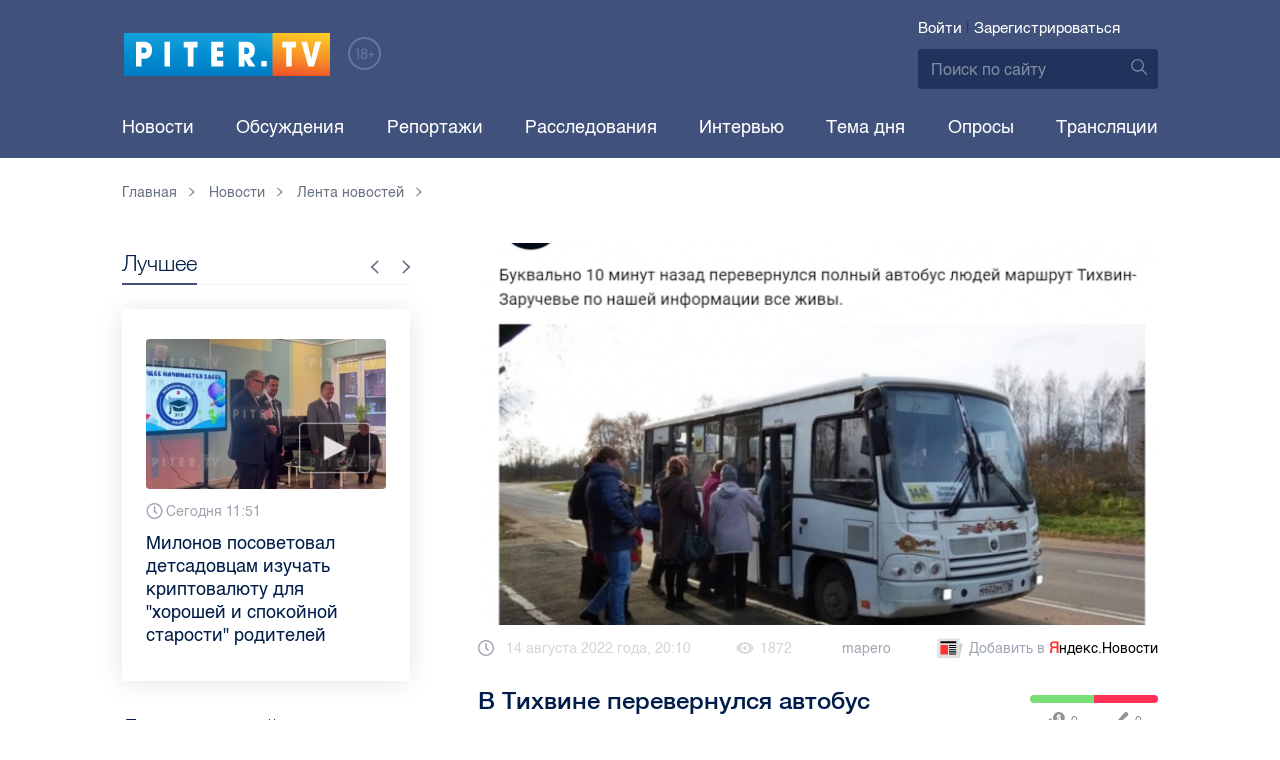

--- FILE ---
content_type: text/html; charset=UTF-8
request_url: https://piter.tv/event/v_tihvine_perevernulsya_avtobus/
body_size: 11582
content:





<!DOCTYPE html>
<html lang="ru">
<head>
	<meta charset="utf-8">
	<meta http-equiv="X-UA-Compatible" content="IE=edge">
	<meta property="og:site_name" content="PITER TV">
	<meta name="viewport" content="width=device-width, initial-scale=1, maximum-scale=1, minimal-ui">
	<meta name="imagetoolbar" content="no">
	<meta name="msthemecompatible" content="no">
	<meta name="cleartype" content="on">
	<meta name="HandheldFriendly" content="True">
	<meta name="format-detection" content="telephone=no">
	<meta name="format-detection" content="address=no">
	<meta name="google" value="notranslate">
	<meta name="theme-color" content="#ffffff">
	<meta name="mobile-web-app-capable" content="yes">
	<meta name="yandex-verification" content="1cc0f06881696cf5" />
	<meta name="description" content="По предварительным данным, все пассажиры живы. " />
	<meta name="keywords" content="дтп с автобусом, ленобласть, перевернулся автобус, тихвин" />
	<link rel="canonical" href="https://piter.tv/event/v_tihvine_perevernulsya_avtobus/"/>
<meta property="og:title" content="В Тихвине перевернулся автобус" />

<meta property="og:url" content="https://piter.tv/event/v_tihvine_perevernulsya_avtobus/" />

<meta property="og:image" content="http://static.piter.tv/images/news_photos/zKQRwuO169GVEN59BWExMIMycEwIFht1.webp" />

<meta property="og:image:secure_url" content="https://static.piter.tv/images/news_photos/zKQRwuO169GVEN59BWExMIMycEwIFht1.webp" />

<meta property="og:description" content="По предварительным данным, все пассажиры живы. " />

<meta property="ya:ovs:content_id" content="https://piter.tv/event/v_tihvine_perevernulsya_avtobus/" />

<meta property="ya:ovs:category" content="Новости Ленинградской области,ДТП,Лента новостей,Происшествия" />

<meta property="og:type" content="article" />


	<title>В Тихвине перевернулся автобус</title>

	<link href="https://static.piter.tv/ptv2/assets/styles/app.min_6468.css" rel="stylesheet">
	

	<link rel="preload" href="https://static.piter.tv/ptv2/assets/fonts/subset-HelveticaRegular-Regular.woff2" as="font" crossorigin="anonymous" />
	<link rel="preload" href="https://static.piter.tv/ptv2/assets/fonts/hinted-subset-HelveticaLight-Regular.woff2" as="font" crossorigin="anonymous" />
	<link rel="preload" href="https://static.piter.tv/ptv2/assets/fonts/hinted-subset-HelveticaNeue-Medium.woff2" as="font" crossorigin="anonymous" />


	<link rel="alternate" type="application/rss+xml" title="RSS" href="https://piter.tv/rss/" />
	<link rel="shortcut icon" href="https://piter.tv/favicon_piter.ico" type="image/x-icon" />
	<link rel="icon" href="https://piter.tv/favicon_piter.ico" type="image/x-icon" />

	<script type="text/javascript">
        window.CKEDITOR_BASEPATH = 'https://static.piter.tv/libs/ckeditor/';
        window.staticServer = 'https://static2.piter.tv';
		window.delayInitialization = [];
        window.scriptsLoaded = [];

        window.awaitImport = async function(scripts) {
            if (scripts.length) {
                let promise = new Promise(function (resolve, reject) {
                    resolve(1);
				});
                for (var i = 0; i < scripts.length; i++) {
                    const scriptPath = scripts[i];
                    if (scriptsLoaded.indexOf(scriptPath) !== -1) {
                        continue;
					}
                    scriptsLoaded.push(scriptPath);

                    promise = promise.then(function(result) {
                        return new Promise(function (resolve, reject) {
                            const script = document.createElement('script');
                            script.src = scriptPath;

                            let loaded = false;
                            script.onload = script.onerror = function() {
                                if ( ! loaded) {
                                    loaded = true;
                                    resolve(1);
                                }
                            };
                            script.onreadystatechange = function() {
                                var self = this;
                                if (this.readyState == "complete" || this.readyState == "loaded") {
                                    setTimeout(function() {
                                        self.onload();
                                    }, 0);
                                }
                            };

                            document.body.appendChild(script);
						})
					});
                }

                let result = await promise;
            }
        };
	</script>

	<script type="text/javascript">new Image().src = "//counter.yadro.ru/hit?r" + escape(document.referrer) + ((typeof(screen)=="undefined")?"" : ";s"+screen.width+"*"+screen.height+"*" + (screen.colorDepth?screen.colorDepth:screen.pixelDepth)) + ";u"+escape(document.URL) +  ";" +Math.random();</script>
	<script type="text/javascript" src="//www.gstatic.com/firebasejs/3.6.8/firebase.js"></script>

	
<script>
	window.userSubscriptionInfo = {isLogged : 0, isGranted : 0, isSubscribedNews : 0, isSubscribedComments : 0, isSubscribedProject : 0}
</script>


	<script>window.yaContextCb = window.yaContextCb || []</script>
	<script src="https://yandex.ru/ads/system/context.js" async></script>
</head>

<body class="page page_article" itemscope itemtype="http://schema.org/NewsArticle">




<header class="header">
	<div class="header__top">
		<div class="header__in">
			<div class="header__logo-w">
				<a href="https://piter.tv" class="header__logo logo">
					<img src="https://static.piter.tv/ptv2/assets/images/general/logo.png?1" alt="Piter.tv" />
				</a>
				<img class="header__18plus" src="https://static.piter.tv/ptv2/assets/images/general/18ptv.png" alt="18+" />
			</div>
			

			<div class="header__control">
				
<div class="header__auth">
	<svg class="header__auth-icon"><use xlink:href="https://piter.tv/static/ptv2/assets/images/icon.svg#icon_auth-icon"></use></svg>
	<a href="https://piter.tv/login/" onclick="sendRequest('',{'action':'fe_login_form'});return false;" class="header__auth-link header__auth-link_enter">Войти</a>
	<span class="header__auth-sep">|</span>
	<a href="#" onclick="sendRequest('',{'action':'registration','ajax':1}); return false;" class="header__auth-link header__auth-link_reg">Зарегистрироваться</a>
</div>

				<div class="search-form header__search">
					<form action="https://piter.tv/search_result/" method="get" class="search-form__w">
						<input type="text" value="" placeholder="Поиск по сайту" name="query" class="search-form__input" />
						<button type="submit" class="search-form__submit">
							<svg class="search-form__submit-icon"><use xlink:href="https://piter.tv/static/ptv2/assets/images/icon.svg#icon_search-icon"></use></svg>
						</button>
					</form>
				</div>
			</div>
		</div>
	</div>
	<div class="header__body">
		<div class="header__in">
			<nav class="header__nav nav nav_main">
				<ul id="main-nav" class="nav__list initial">
					
<li class="nav__item ">
	<a href="https://piter.tv/news/60/" title="Новости" class="nav__link">Новости</a>
</li>

					
<li class="nav__item first">
	<a href="https://piter.tv/forum/" title="Обсуждение актуальных событий" class="nav__link">Обсуждения</a>
</li>

					
<li class="nav__item ">
	<a href="https://piter.tv/news/3873/" title="Репортажи" class="nav__link">Репортажи</a>
</li>

					
<li class="nav__item ">
	<a href="https://piter.tv/channel/668/" title="Расследования" class="nav__link">Расследования</a>
</li>

					
<li class="nav__item ">
	<a href="https://piter.tv/news/3741/" title="Интервью" class="nav__link">Интервью</a>
</li>

					
<li class="nav__item ">
	<a href="https://piter.tv/news/3874/" title="Тема дня" class="nav__link">Тема дня</a>
</li>

					
<li class="nav__item first">
	<a href="https://piter.tv/polls/" title="Архив опросов посетителей" class="nav__link">Опросы</a>
</li>

					
<li class="nav__item first">
	<a href="https://piter.tv/conference_catalog/" title="Прямые трансляции на канале ПитерТВ" class="nav__link">Трансляции</a>
</li>

					<li data-width="10" class="nav__item nav__item_more">
						<a class="nav__link">Еще
							<svg class="nav__more-icon"><use xlink:href="https://piter.tv/static/ptv2/assets/images/icon.svg#icon_arrow-down"></use></svg>
						</a>
						<ul></ul>
					</li>
				</ul>
			</nav>
		</div>
	</div>
</header>



<main class="main" role="main">
	




    <div class="main__in">
        <div class="main__breadcrumbs">
            
	<div class="breadcrumbs">
		<ol itemscope="" itemtype="http://schema.org/BreadcrumbList" class="breadcrumbs__list">
			<li itemprop="itemListElement" itemscope="" itemtype="http://schema.org/ListItem" class="breadcrumbs__item">
				<a itemscope="" itemtype="http://schema.org/Thing" itemprop="item" href="https://piter.tv" class="breadcrumbs__link">
					<span itemprop="name">Главная</span><svg class="breadcrumbs__icon"><use xlink:href="https://piter.tv/static/ptv2/assets/images/icon.svg#icon_arrow-right"></use></svg>
				</a>
				<meta itemprop="position" content="1" />
			</li>


	<li itemprop="itemListElement" itemscope="" itemtype="http://schema.org/ListItem" class="breadcrumbs__item breadcrumbs__item_hide">
		<a itemscope="" itemtype="http://schema.org/Thing" itemprop="item" href="https://piter.tv/news/"	class="breadcrumbs__link">
			<span itemprop="name">Новости</span><svg class="breadcrumbs__icon"><use xlink:href="https://piter.tv/static/ptv2/assets/images/icon.svg#icon_arrow-right"></use></svg>
		</a>
		<meta itemprop="position" content="2" />
	</li>

	<li itemprop="itemListElement" itemscope="" itemtype="http://schema.org/ListItem" class="breadcrumbs__item breadcrumbs__item_hide">
		<a itemscope="" itemtype="http://schema.org/Thing" itemprop="item" href="https://piter.tv/news/60/"	class="breadcrumbs__link">
			<span itemprop="name">Лента новостей</span><svg class="breadcrumbs__icon"><use xlink:href="https://piter.tv/static/ptv2/assets/images/icon.svg#icon_arrow-right"></use></svg>
		</a>
		<meta itemprop="position" content="3" />
	</li>

		</ol>
	</div>

        </div>
        <div class="main__w main__w_3 main__w_3_has_topnews">
            <div class="content main__content main__content_middle main__content">
                <div id="articles-loading-container" class="articles-loading-container">
                    <article id="articlefull" class="article" data-next-article-url="/event/dtp_na_trasse_skandinaviya/" data-essence-id="44" data-entity-id="530211">
						
                        
    <div class="article__image">
        <img src="https://static.piter.tv/images/news_photos/No6lq0pB1L46xICppSxVMV1LNBYGmNWi.webp" title="В Тихвине перевернулся автобус" alt="В Тихвине перевернулся автобус" />
    </div>


                        <div class="article__meta">
                            <div class="article__date">
                                <svg class="article__date-icon"><use xlink:href="https://piter.tv/static/ptv2/assets/images/icon.svg#icon_date-icon"></use></svg>14 августа 2022 года, 20:10
                            </div>
                            <div class="article__views" title="просмотра">
                                <svg class="article__views-icon"><use xlink:href="https://piter.tv/static/ptv2/assets/images/icon.svg#icon_views-icon"></use></svg>1872
                            </div>
                            <a href="https://piter.tv/user/mapero/" class="article__author">mapero</a>

                            
                            
<a href="https://yandex.ru/news/?favid=18694" target="_blank" rel="nofollow" class="article__yandex_news"><svg class="article__yandex_news-icon"><use xlink:href="https://piter.tv/static/ptv2/assets/images/icon.svg#icon_yandex-news"></use></svg>Добавить в <span>Я</span><span>ндекс.Новости</span></a>

                        </div>

                        <header class="article__header">
                            <h1 class="article__title">В Тихвине перевернулся автобус</h1>
                            
	<div class="article__rating" id="rc_44_530211" title="Рейтинг: 0. Голосов: 0" data-share-pos="50" data-share-neg="50">
		<div class="article__rating-bar">
			<div class="article__rating-bar-line article__rating-bar-line__positive" style="width: 50%;"></div>
			<div class="article__rating-bar-line article__rating-bar-line__negative" style="width: 50%;"></div>
		</div>
		<a href="#" class="article__rating-button article__rating-plus" title="Нравится" onclick="sendRequest('',{'action':'entity_rater','opinion':'1','ajax':'1','essence_id':'44','entity_id':'530211'}); return false;"><svg class="article__rating-icon"><use xlink:href="https://piter.tv/static/ptv2/assets/images/icon.svg#icon_rating-plus"></use></svg>0</a>
		<a href="#" class="article__rating-button article__rating-minus" title="Не нравится" onclick="sendRequest('',{'action':'entity_rater','opinion':'0','ajax':'1','essence_id':'44','entity_id':'530211'}); return false;"><svg class="article__rating-icon"><use xlink:href="https://piter.tv/static/ptv2/assets/images/icon.svg#icon_rating-minus"></use></svg>0</a>
	</div>

                        </header>


                        <div class="article__entry article-full">
                            <p><strong itemprop="headline description">По предварительным данным, все пассажиры живы. </strong></p>
                            <div itemprop="articleBody" id="articleBody" class="js-mediator-article">
                                <p style="text-align: justify;">Сегодня, 14 августа, в Ленобласти произошло ДТП с участием общественного транспорта. Об этом сообщили в группе&nbsp;&quot;Подслушано | Тихвин&quot; в соцсети &quot;ВКонтакте&quot;.</p>

<p style="text-align: justify;">Автобус, который следовал по маршруту &quot;Тихвин &ndash; Заручевье&quot;, опрокинулся. По предварительным данным, все пассажиры живы.&nbsp;</p>

<p style="text-align: justify;">Информация о пострадавших уточняется. Выясняются обстоятельства аварии.</p>

<p style="text-align: justify;">Ранее на Piter.tv: на трассе &quot;Скандинавия&quot; в лобовой аварии погиб мужчина.</p>

<p style="text-align: justify;">Фото: Piter.tv</p>

                            </div>
                        </div>
                        <div class="article__bottom">
                            <div class="article__bottom__row">
                                <span class="article__bottom-title">Теги:</span>
                                <span itemprop="keywords"><a class="article__tags" href='/search_result/?query=%D0%B4%D1%82%D0%BF+%D1%81+%D0%B0%D0%B2%D1%82%D0%BE%D0%B1%D1%83%D1%81%D0%BE%D0%BC'>дтп с автобусом</a>, <a class="article__tags" href='/search_result/?query=%D0%BB%D0%B5%D0%BD%D0%BE%D0%B1%D0%BB%D0%B0%D1%81%D1%82%D1%8C'>ленобласть</a>, <a class="article__tags" href='/search_result/?query=%D0%BF%D0%B5%D1%80%D0%B5%D0%B2%D0%B5%D1%80%D0%BD%D1%83%D0%BB%D1%81%D1%8F+%D0%B0%D0%B2%D1%82%D0%BE%D0%B1%D1%83%D1%81'>перевернулся автобус</a>, <a class="article__tags" href='/search_result/?query=%D1%82%D0%B8%D1%85%D0%B2%D0%B8%D0%BD'>тихвин</a></span>
                            </div>
                            
	<div class="article__bottom__row">
		<span class="article__bottom-title">Категории:</span>
	<a class="article__tags" href="https://piter.tv/news/60/" title="Лента новостей">Лента новостей</a>,

	<a class="article__tags" href="https://piter.tv/news/proisshestviya/" title="Происшествия">Происшествия</a>,

	<a class="article__tags" href="https://piter.tv/news/2535/" title="ДТП">ДТП</a>,

	<a class="article__tags" href="https://piter.tv/news/Novosti_Leningradskoj_ob/" title="Новости Ленинградской области">Новости Ленинградской области</a>,

	</div>

                        </div>
						
                        
<div id="comment_container_44_530211" class="__comments__meta" data-essence-id="44" data-entity-id="530211" style="margin-top: 10px;">
    
<div id="comment_content_44_530211" class="comments article__comments">
    <header class="comments__header">
        <h3 class="comments__title title title_side">Обсуждение ( <span class="__comments_counter_total">0</span> ) 
<a class="latest-news__all-news" href="/forum/44-530211/">Посмотреть все</a>
</h3>
        
    <input type="button" class="button button_form" onclick='sendRequest("",{"ajax":1,"action":"comment_control","essence_id":44,"entity_id":530211,"entity_url":"https:\/\/piter.tv\/event\/v_tihvine_perevernulsya_avtobus\/","mod":"get_creation_form","per_page":10,"image_size":"icon"});return false;' value="Добавить комментарий" />

    </header>

    <!-- place for comment form -->

    
    
    
</div>


    <div class="comments__new __comments__new_items_block">
        <div class="comments__new-items-w">
            <div class="comments__new-items">Новые комментарии</div>
        </div>
        <div class="__items"></div>
    </div>
</div>

                    </article>
                </div>
            </div>
            <aside class="sidebar main__sidebar main__sidebar main__sidebar_first">
                
    <div class="best sidebar__best sidebar__row">
        <header class="best__header sidebar__header">
            <h2 class="best__title title title_side">Лучшее</h2>
            <div class="best__nav">
                <button class="best__prev"><svg class="best__prev-icon"><use xlink:href="https://piter.tv/static/ptv2/assets/images/icon.svg#icon_arrow-right"></use></svg></button>
                <button class="best__next"><svg class="best__next-icon"><use xlink:href="https://piter.tv/static/ptv2/assets/images/icon.svg#icon_arrow-right"></use></svg></button>
            </div>
        </header>
        <ul class="best__list best__list-slider">
            
    <li class="best__item">
        <a href="https://piter.tv/event/milonov_posovetoval_izuchat_kriptu_/" class="best__link">
            <div class="best__image">
                
<span class="previewCarouselBlock"  sources='["55QjjVpgWDcMdznWsojkiElKxkUkV24e.webp","OMaBvew97VHnSJ48v3slBw760Dis2Ys2.webp","ggnbuwlttV3I4pbJ4JyanNl20CUjs8Hk.webp","tS5MqBeySwP0f2bRkOEg9HTywuFCxyzF.webp","qxDWTL81NeeXr7V7PPOmmgTwgy88oKcM.webp"]' style='' >
    <img class="__firstPreview lazyload" src="https://static.piter.tv/img/news_default_small.png" width="304" height="190"  data-src="https://static1.piter.tv/images/previews/ertlBnCoyWSztoKobgkpM91MXUssGpGf.webp" alt="Милонов посоветовал детсадовцам изучать криптовалюту для &quot;хорошей и спокойной старости&quot; родителей" title="Милонов посоветовал детсадовцам изучать криптовалюту для &quot;хорошей и спокойной старости&quot; родителей" />
    <noscript><img width="304" height="190" src="https://static2.piter.tv/images/previews/ertlBnCoyWSztoKobgkpM91MXUssGpGf.webp" alt="Милонов посоветовал детсадовцам изучать криптовалюту для &quot;хорошей и спокойной старости&quot; родителей" title="Милонов посоветовал детсадовцам изучать криптовалюту для &quot;хорошей и спокойной старости&quot; родителей" /></noscript>
</span>

            </div>
            <div class="best__w">
                <div class="best__meta">
                    <div class="best__date"><svg class="best__date-icon"><use xlink:href="https://piter.tv/static/ptv2/assets/images/icon.svg#icon_date-icon"></use></svg>Сегодня 11:51</div>
                </div>
                <div class="best__item-title">Милонов посоветовал детсадовцам изучать криптовалюту для &quot;хорошей и спокойной старости&quot; родителей</div>
            </div>
        </a>
    </li>

    <li class="best__item">
        <a href="https://piter.tv/event/den_studenta_spb/" class="best__link">
            <div class="best__image">
                
<span class="previewCarouselBlock"  sources='[]' style='' >
    <img class="__firstPreview lazyload" src="https://static.piter.tv/img/news_default_small.png" width="304" height="190"  data-src="https://static3.piter.tv/images/news_photos/0rvgRHQXPauU2eh02avLU5Y9zbHYMDfi.webp" alt="Рассказываем, куда могут пойти петербургские студенты в свой праздник" title="Рассказываем, куда могут пойти петербургские студенты в свой праздник" />
    <noscript><img width="304" height="190" src="https://static1.piter.tv/images/news_photos/0rvgRHQXPauU2eh02avLU5Y9zbHYMDfi.webp" alt="Рассказываем, куда могут пойти петербургские студенты в свой праздник" title="Рассказываем, куда могут пойти петербургские студенты в свой праздник" /></noscript>
</span>

            </div>
            <div class="best__w">
                <div class="best__meta">
                    <div class="best__date"><svg class="best__date-icon"><use xlink:href="https://piter.tv/static/ptv2/assets/images/icon.svg#icon_date-icon"></use></svg>16 января 12:53</div>
                </div>
                <div class="best__item-title">Рассказываем, куда могут пойти петербургские студенты в свой праздник</div>
            </div>
        </a>
    </li>

    <li class="best__item">
        <a href="https://piter.tv/event/demontazh_novogodnego_oformleniya_spb/" class="best__link">
            <div class="best__image">
                
<span class="previewCarouselBlock"  sources='[]' style='' >
    <img class="__firstPreview lazyload" src="https://static.piter.tv/img/news_default_small.png" width="304" height="190"  data-src="https://static1.piter.tv/images/previews/2qy6pFzjLhleGXbzCC25NC1KFXld544K.webp" alt="Демонтаж новогоднего оформления начали в Петербурге" title="Демонтаж новогоднего оформления начали в Петербурге" />
    <noscript><img width="304" height="190" src="https://static2.piter.tv/images/previews/2qy6pFzjLhleGXbzCC25NC1KFXld544K.webp" alt="Демонтаж новогоднего оформления начали в Петербурге" title="Демонтаж новогоднего оформления начали в Петербурге" /></noscript>
</span>

            </div>
            <div class="best__w">
                <div class="best__meta">
                    <div class="best__date"><svg class="best__date-icon"><use xlink:href="https://piter.tv/static/ptv2/assets/images/icon.svg#icon_date-icon"></use></svg>15 января 8:17</div>
                </div>
                <div class="best__item-title">Демонтаж новогоднего оформления начали в Петербурге</div>
            </div>
        </a>
    </li>

    <li class="best__item">
        <a href="https://piter.tv/event/ledovoe_shou_averbuha_buratino/" class="best__link">
            <div class="best__image">
                
<span class="previewCarouselBlock"  sources='[]' style='' >
    <img class="__firstPreview lazyload" src="https://static.piter.tv/img/news_default_small.png" width="304" height="190"  data-src="https://static2.piter.tv/images/news_photos/fSzz6wuMfj33J5X2EnytkiIURHBURfKP.webp" alt="Илья Авербух – о благотворительности и изоляции фигуристов" title="Илья Авербух – о благотворительности и изоляции фигуристов" />
    <noscript><img width="304" height="190" src="https://static3.piter.tv/images/news_photos/fSzz6wuMfj33J5X2EnytkiIURHBURfKP.webp" alt="Илья Авербух – о благотворительности и изоляции фигуристов" title="Илья Авербух – о благотворительности и изоляции фигуристов" /></noscript>
</span>

            </div>
            <div class="best__w">
                <div class="best__meta">
                    <div class="best__date"><svg class="best__date-icon"><use xlink:href="https://piter.tv/static/ptv2/assets/images/icon.svg#icon_date-icon"></use></svg>14 января 11:27</div>
                </div>
                <div class="best__item-title">Илья Авербух – о благотворительности и изоляции фигуристов</div>
            </div>
        </a>
    </li>

    <li class="best__item">
        <a href="https://piter.tv/event/pro_larisu_dolinu_neveroyatnie_priklyucheniya_shurika_larisa_dolina/" class="best__link">
            <div class="best__image">
                
<span class="previewCarouselBlock"  sources='[]' style='' >
    <img class="__firstPreview lazyload" src="https://static.piter.tv/img/news_default_small.png" width="304" height="190"  data-src="https://static2.piter.tv/images/news_photos/fpquO3ig5ViDzP6dzFuH2Tlyi2Pm3jIl.webp" alt="Лариса Долина: &quot;Никогда нельзя отчаиваться, когда идёт чёрная полоса&quot;" title="Лариса Долина: &quot;Никогда нельзя отчаиваться, когда идёт чёрная полоса&quot;" />
    <noscript><img width="304" height="190" src="https://static3.piter.tv/images/news_photos/fpquO3ig5ViDzP6dzFuH2Tlyi2Pm3jIl.webp" alt="Лариса Долина: &quot;Никогда нельзя отчаиваться, когда идёт чёрная полоса&quot;" title="Лариса Долина: &quot;Никогда нельзя отчаиваться, когда идёт чёрная полоса&quot;" /></noscript>
</span>

            </div>
            <div class="best__w">
                <div class="best__meta">
                    <div class="best__date"><svg class="best__date-icon"><use xlink:href="https://piter.tv/static/ptv2/assets/images/icon.svg#icon_date-icon"></use></svg>19 декабря 2025 года 11:49</div>
                </div>
                <div class="best__item-title">Лариса Долина: &quot;Никогда нельзя отчаиваться, когда идёт чёрная полоса&quot;</div>
            </div>
        </a>
    </li>

    <li class="best__item">
        <a href="https://piter.tv/event/V_Peterburge_proshel_biznes_zavtrak_dlya_predprinimatelej_/" class="best__link">
            <div class="best__image">
                
<span class="previewCarouselBlock"  sources='[]' style='' >
    <img class="__firstPreview lazyload" src="https://static.piter.tv/img/news_default_small.png" width="304" height="190"  data-src="https://static1.piter.tv/images/previews/CJmuQPfzcm3MYxeFKU8O2Ezl8HCeaubc.webp" alt="В Петербурге прошел бизнес-завтрак для предпринимателей  " title="В Петербурге прошел бизнес-завтрак для предпринимателей  " />
    <noscript><img width="304" height="190" src="https://static1.piter.tv/images/previews/CJmuQPfzcm3MYxeFKU8O2Ezl8HCeaubc.webp" alt="В Петербурге прошел бизнес-завтрак для предпринимателей  " title="В Петербурге прошел бизнес-завтрак для предпринимателей  " /></noscript>
</span>

            </div>
            <div class="best__w">
                <div class="best__meta">
                    <div class="best__date"><svg class="best__date-icon"><use xlink:href="https://piter.tv/static/ptv2/assets/images/icon.svg#icon_date-icon"></use></svg>14 января 19:06</div>
                </div>
                <div class="best__item-title">В Петербурге прошел бизнес-завтрак для предпринимателей  </div>
            </div>
        </a>
    </li>

    <li class="best__item">
        <a href="https://piter.tv/event/belij_spisok_sajtov_v_rossii/" class="best__link">
            <div class="best__image">
                
<span class="previewCarouselBlock"  sources='[]' style='' >
    <img class="__firstPreview lazyload" src="https://static.piter.tv/img/news_default_small.png" width="304" height="190"  data-src="https://static2.piter.tv/images/news_photos/nt0mw3B0uQ1igi7DQ4n5TEWxnE2HlXTu.webp" alt="&quot;Белый список&quot;: какие сервисы остаются доступными при ограничениях мобильного интернета в России" title="&quot;Белый список&quot;: какие сервисы остаются доступными при ограничениях мобильного интернета в России" />
    <noscript><img width="304" height="190" src="https://static3.piter.tv/images/news_photos/nt0mw3B0uQ1igi7DQ4n5TEWxnE2HlXTu.webp" alt="&quot;Белый список&quot;: какие сервисы остаются доступными при ограничениях мобильного интернета в России" title="&quot;Белый список&quot;: какие сервисы остаются доступными при ограничениях мобильного интернета в России" /></noscript>
</span>

            </div>
            <div class="best__w">
                <div class="best__meta">
                    <div class="best__date"><svg class="best__date-icon"><use xlink:href="https://piter.tv/static/ptv2/assets/images/icon.svg#icon_date-icon"></use></svg>16 декабря 2025 года 11:03</div>
                </div>
                <div class="best__item-title">&quot;Белый список&quot;: какие сервисы остаются доступными при ограничениях мобильного интернета в России</div>
            </div>
        </a>
    </li>

    <li class="best__item">
        <a href="https://piter.tv/event/katki_v_spb/" class="best__link">
            <div class="best__image">
                
<span class="previewCarouselBlock"  sources='[]' style='' >
    <img class="__firstPreview lazyload" src="https://static.piter.tv/img/news_default_small.png" width="304" height="190"  data-src="https://static2.piter.tv/images/news_photos/2VpVSoxtwobuiYwEdpqkCPUCxik7NMu5.webp" alt="Где в Петербурге можно покататься на коньках" title="Где в Петербурге можно покататься на коньках" />
    <noscript><img width="304" height="190" src="https://static3.piter.tv/images/news_photos/2VpVSoxtwobuiYwEdpqkCPUCxik7NMu5.webp" alt="Где в Петербурге можно покататься на коньках" title="Где в Петербурге можно покататься на коньках" /></noscript>
</span>

            </div>
            <div class="best__w">
                <div class="best__meta">
                    <div class="best__date"><svg class="best__date-icon"><use xlink:href="https://piter.tv/static/ptv2/assets/images/icon.svg#icon_date-icon"></use></svg>15 декабря 2025 года 16:37</div>
                </div>
                <div class="best__item-title">Где в Петербурге можно покататься на коньках</div>
            </div>
        </a>
    </li>

        </ul>
    </div>

				
                
	<div class="sidefeed latest-news latest-news_side sidebar__feed sidebar__row">
		<header class="sidefeed__header sidebar__header">
			<h2 class="sidefeed__title title title_side">Лента новостей</h2><a href="https://piter.tv/news/60/" class="sidefeed__all-news"><svg
				class="sidefeed__all-icon"><use xlink:href="https://piter.tv/static/ptv2/assets/images/icon.svg#icon_arrow-right"></use></svg>Все новости</a>
		</header>
		<ul class="sidefeed__list latest-news__list">
			
	<li class="sidefeed__item latest-news__item latest-news__item__">
		<div class="latest-news__meta">
			<div class="latest-news__date">16:42</div>
			<div class="latest-news__video-w"></div>
		</div><a href="https://piter.tv/event/Peterburzhcam_pokazhut_visshie_nagradi_goroda_na_vistavke_v_muzee/" class="latest-news__news-title" title="Петербуржцам покажут высшие награды города на выставке в музее">Петербуржцам покажут высшие награды города на выставке в музее</a>
	</li>

	<li class="sidefeed__item latest-news__item latest-news__item__">
		<div class="latest-news__meta">
			<div class="latest-news__date">16:41</div>
			<div class="latest-news__video-w">
<a href="https://piter.tv/event/Zaharova_rasskazala_na_chto_ujdet_30_milliardnij_kredit_ES_dlya_Ukraini/" class="latest-news__video"></a>
</div>
		</div><a href="https://piter.tv/event/Zaharova_rasskazala_na_chto_ujdet_30_milliardnij_kredit_ES_dlya_Ukraini/" class="latest-news__news-title" title="Захарова рассказала, на что уйдет 30-миллиардный кредит ЕС для Украины">Захарова рассказала, на что уйдет 30-миллиардный кредит ЕС для Украины</a>
	</li>

	<li class="sidefeed__item latest-news__item latest-news__item__">
		<div class="latest-news__meta">
			<div class="latest-news__date">16:40</div>
			<div class="latest-news__video-w"></div>
		</div><a href="https://piter.tv/event/blagoustrojstvo_territorij_lo/" class="latest-news__news-title" title="За 2026 год в Ленобласти благоустроят 170 общественных пространств">За 2026 год в Ленобласти благоустроят 170 общественных пространств</a>
	</li>

	<li class="sidefeed__item latest-news__item latest-news__item__">
		<div class="latest-news__meta">
			<div class="latest-news__date">16:40</div>
			<div class="latest-news__video-w"></div>
		</div><a href="https://piter.tv/event/SKA_usilil_oboronu_zaschitnikom_Pavlom_Koledovim_iz_Vladivostoka/" class="latest-news__news-title" title="СКА усилил оборону защитником Павлом Коледовым из Владивостока">СКА усилил оборону защитником Павлом Коледовым из Владивостока</a>
	</li>

	<li class="sidefeed__item latest-news__item latest-news__item__">
		<div class="latest-news__meta">
			<div class="latest-news__date">16:21</div>
			<div class="latest-news__video-w">
<a href="https://piter.tv/event/_Vse_koncheno_v_SShA_vistupili_s_rezkim_zayavleniem_o_NATO_i_Rossii/" class="latest-news__video"></a>
</div>
		</div><a href="https://piter.tv/event/_Vse_koncheno_v_SShA_vistupili_s_rezkim_zayavleniem_o_NATO_i_Rossii/" class="latest-news__news-title" title="&quot;Все кончено&quot;: в США выступили с резким заявлением о НАТО и России">&quot;Все кончено&quot;: в США выступили с резким заявлением о НАТО и России</a>
	</li>

	<li class="sidefeed__item latest-news__item latest-news__item__">
		<div class="latest-news__meta">
			<div class="latest-news__date">16:02</div>
			<div class="latest-news__video-w">
<a href="https://piter.tv/event/Na_Zapade_udivilis_resheniyu_Sirskogo_po_SVO/" class="latest-news__video"></a>
</div>
		</div><a href="https://piter.tv/event/Na_Zapade_udivilis_resheniyu_Sirskogo_po_SVO/" class="latest-news__news-title" title="На Западе удивились решению Сырского по СВО">На Западе удивились решению Сырского по СВО</a>
	</li>

	<li class="sidefeed__item latest-news__item latest-news__item__">
		<div class="latest-news__meta">
			<div class="latest-news__date">15:58</div>
			<div class="latest-news__video-w"></div>
		</div><a href="https://piter.tv/event/pitalsya_proniknut_v_avtomobil_v_spb/" class="latest-news__news-title" title="Мужчина хотел проникнуть в чужую машину на набережной Обводного канала">Мужчина хотел проникнуть в чужую машину на набережной Обводного канала</a>
	</li>

	<li class="sidefeed__item latest-news__item latest-news__item__">
		<div class="latest-news__meta">
			<div class="latest-news__date">15:51</div>
			<div class="latest-news__video-w"></div>
		</div><a href="https://piter.tv/event/kommunalnaya_avariya_na_novoizmajlovskom/" class="latest-news__news-title" title="Жильцы дома на Новоизмайловском проспекте остались без отопления">Жильцы дома на Новоизмайловском проспекте остались без отопления</a>
	</li>

	<li class="sidefeed__item latest-news__item latest-news__item__">
		<div class="latest-news__meta">
			<div class="latest-news__date">15:49</div>
			<div class="latest-news__video-w"></div>
		</div><a href="https://piter.tv/event/polyarnoe_siyanie_v_Podporozhe/" class="latest-news__news-title" title="Яркое полярное сияние засняли в Подпорожье">Яркое полярное сияние засняли в Подпорожье</a>
	</li>

	<li class="sidefeed__item latest-news__item latest-news__item__">
		<div class="latest-news__meta">
			<div class="latest-news__date">15:43</div>
			<div class="latest-news__video-w"></div>
		</div><a href="https://piter.tv/event/Hinshtejn_popal_v_DTP_v_Kurskoj_oblasti/" class="latest-news__news-title" title="Хинштейн попал в ДТП в Курской области">Хинштейн попал в ДТП в Курской области</a>
	</li>

			
		</ul>
	</div>

                
            </aside>
            <aside class="sidebar main__sidebar main__sidebar main__sidebar_second main__sidebar_has_topnews">
                
                
    <div class="related sidebar__row sidebar__related_sec">
        <header class="related__header sidebar__header">
            <h2 class="related__title title title_side">Интересное</h2>
        </header>
        <ul class="related__list">
            
    <li class="related__item">
        <article class="news-article news-article_side">
            <a href="https://piter.tv/event/blagoustrojstvo_territorij_lo/" title="За 2026 год в Ленобласти благоустроят 170 общественных пространств" class="news-article__link">
                <div class="news-article__image">
                    
<span class="previewCarouselBlock"  sources='[]' style='' onclick="this.target='_blank';">
    <img class="__firstPreview lazyload" src="https://static.piter.tv/img/news_default_small.png" width="116" height="65"  data-src="https://static1.piter.tv/images/news_photos/Pevta20WnEIXm88qrQjCbSd4hJ4lrDPo.webp" alt="За 2026 год в Ленобласти благоустроят 170 общественных ..." title="За 2026 год в Ленобласти благоустроят 170 общественных ..." />
    <noscript><img width="116" height="65" src="https://static1.piter.tv/images/news_photos/Pevta20WnEIXm88qrQjCbSd4hJ4lrDPo.webp" alt="За 2026 год в Ленобласти благоустроят 170 общественных ..." title="За 2026 год в Ленобласти благоустроят 170 общественных ..." /></noscript>
</span>

                </div>
                <div class="news-article__w">
                    <div class="news-article__title">За 2026 год в Ленобласти благоустроят 170 общественных ...</div>
                    <div class="news-article__meta">
                        <div class="news-article__date">Сегодня, 16:40</div>
                    </div>
                    <div class="news-article__category">Новости Ленинградской области</div>
                </div>
            </a>
        </article>
    </li>

    <li class="related__item">
        <article class="news-article news-article_side">
            <a href="https://piter.tv/event/polyarnoe_siyanie_v_Podporozhe/" title="Яркое полярное сияние засняли в Подпорожье" class="news-article__link">
                <div class="news-article__image">
                    
<span class="previewCarouselBlock"  sources='[]' style='' onclick="this.target='_blank';">
    <img class="__firstPreview lazyload" src="https://static.piter.tv/img/news_default_small.png" width="116" height="65"  data-src="https://static1.piter.tv/images/news_photos/9wqdF5EjgFcvgW7GBKo58fsmHOwg4pra.webp" alt="Яркое полярное сияние засняли в Подпорожье" title="Яркое полярное сияние засняли в Подпорожье" />
    <noscript><img width="116" height="65" src="https://static1.piter.tv/images/news_photos/9wqdF5EjgFcvgW7GBKo58fsmHOwg4pra.webp" alt="Яркое полярное сияние засняли в Подпорожье" title="Яркое полярное сияние засняли в Подпорожье" /></noscript>
</span>

                </div>
                <div class="news-article__w">
                    <div class="news-article__title">Яркое полярное сияние засняли в Подпорожье</div>
                    <div class="news-article__meta">
                        <div class="news-article__date">Сегодня, 15:49</div>
                    </div>
                    <div class="news-article__category">Новости Ленинградской области</div>
                </div>
            </a>
        </article>
    </li>

    <li class="related__item">
        <article class="news-article news-article_side">
            <a href="https://piter.tv/event/pogoda_Lenoblast_23_yanvarya_2026/" title="В четверг в Ленобласти значительно похолодает" class="news-article__link">
                <div class="news-article__image">
                    
<span class="previewCarouselBlock"  sources='[]' style='' onclick="this.target='_blank';">
    <img class="__firstPreview lazyload" src="https://static.piter.tv/img/news_default_small.png" width="116" height="65"  data-src="https://static3.piter.tv/images/news_photos/jgSk8OMU1KLRFlB8VoBcdV2olwHza205.webp" alt="В четверг в Ленобласти значительно похолодает" title="В четверг в Ленобласти значительно похолодает" />
    <noscript><img width="116" height="65" src="https://static1.piter.tv/images/news_photos/jgSk8OMU1KLRFlB8VoBcdV2olwHza205.webp" alt="В четверг в Ленобласти значительно похолодает" title="В четверг в Ленобласти значительно похолодает" /></noscript>
</span>

                </div>
                <div class="news-article__w">
                    <div class="news-article__title">В четверг в Ленобласти значительно похолодает</div>
                    <div class="news-article__meta">
                        <div class="news-article__date">Сегодня, 15:30</div>
                    </div>
                    <div class="news-article__category">Новости СПб</div>
                </div>
            </a>
        </article>
    </li>

        </ul>
    </div>

                
<div id="top_news_container" class="__top_news_container related sidebar__row sidebar__related_sec">
	<ul class="__top_news_list related__list">
        
<li class="__top_news_item_container related__item" data-position="0">
	
<article class="__top_news_item news-article news-article_side" data-_tnuhash="d85abbc31ccec3570612a7aa8ea285cd" data-_tnueid="657961">
    <a href="https://russia-1.tv/?nid=657961" title="Мужчина хотел проникнуть в чужую машину на набережной Обводного канала" class="news-article__link">
        <div class="news-article__image">
            
<span class="previewCarouselBlock"  sources='[]' style='' >
    <img class="__firstPreview lazyload" src="https://static.piter.tv/img/news_default_small.png" width="330" height="185"  data-src="https://static2.piter.tv/images/news_photos/Vg8VksoO4VS5YN0frhbzlsTze9wQYUez.webp" alt="Мужчина хотел проникнуть в чужую машину на набережной Обводного канала" title="Мужчина хотел проникнуть в чужую машину на набережной Обводного канала" />
    <noscript><img width="330" height="185" src="https://static2.piter.tv/images/news_photos/Vg8VksoO4VS5YN0frhbzlsTze9wQYUez.webp" alt="Мужчина хотел проникнуть в чужую машину на набережной Обводного канала" title="Мужчина хотел проникнуть в чужую машину на набережной Обводного канала" /></noscript>
</span>

        </div>
        <div class="news-article__w">
            <div class="news-article__title">Мужчина хотел проникнуть в чужую машину на набережной Обводного канала</div>
            <div class="news-article__meta">
                <div class="news-article__date">Сегодня, 15:58</div>
            </div>
        </div>
    </a>
</article>

</li>

<li class="__top_news_item_container related__item" data-position="1">
	
<article class="__top_news_item news-article news-article_side" data-_tnuhash="f5907397f8f0e5d7bdb17bb615dd1891" data-_tnueid="657958">
    <a href="https://russia-1.tv/?nid=657958" title="Яркое полярное сияние засняли в Подпорожье" class="news-article__link">
        <div class="news-article__image">
            
<span class="previewCarouselBlock"  sources='[]' style='' >
    <img class="__firstPreview lazyload" src="https://static.piter.tv/img/news_default_small.png" width="330" height="185"  data-src="https://static2.piter.tv/images/news_photos/VkGfnTxwPioWzfheIFbkGL3wo2v5K26B.webp" alt="Яркое полярное сияние засняли в Подпорожье" title="Яркое полярное сияние засняли в Подпорожье" />
    <noscript><img width="330" height="185" src="https://static2.piter.tv/images/news_photos/VkGfnTxwPioWzfheIFbkGL3wo2v5K26B.webp" alt="Яркое полярное сияние засняли в Подпорожье" title="Яркое полярное сияние засняли в Подпорожье" /></noscript>
</span>

        </div>
        <div class="news-article__w">
            <div class="news-article__title">Яркое полярное сияние засняли в Подпорожье</div>
            <div class="news-article__meta">
                <div class="news-article__date">Сегодня, 15:49</div>
            </div>
        </div>
    </a>
</article>

</li>

<li class="__top_news_item_container related__item" data-position="2">
	
<article class="__top_news_item news-article news-article_side" data-_tnuhash="e0e43bd5139687daad37366c595dbc4c" data-_tnueid="657968">
    <a href="https://russia-1.tv/?nid=657968" title="Петербуржцам покажут высшие награды города на выставке в музее" class="news-article__link">
        <div class="news-article__image">
            
<span class="previewCarouselBlock"  sources='[]' style='' >
    <img class="__firstPreview lazyload" src="https://static.piter.tv/img/news_default_small.png" width="330" height="185"  data-src="https://static1.piter.tv/images/news_photos/QaTSvo5NzSTqbaPSmjDpSnVBaspbpuH3.webp" alt="Петербуржцам покажут высшие награды города на выставке в музее" title="Петербуржцам покажут высшие награды города на выставке в музее" />
    <noscript><img width="330" height="185" src="https://static2.piter.tv/images/news_photos/QaTSvo5NzSTqbaPSmjDpSnVBaspbpuH3.webp" alt="Петербуржцам покажут высшие награды города на выставке в музее" title="Петербуржцам покажут высшие награды города на выставке в музее" /></noscript>
</span>

        </div>
        <div class="news-article__w">
            <div class="news-article__title">Петербуржцам покажут высшие награды города на выставке в музее</div>
            <div class="news-article__meta">
                <div class="news-article__date">Сегодня, 16:42</div>
            </div>
        </div>
    </a>
</article>

</li>

<li class="__top_news_item_container related__item" data-position="3">
	
<article class="__top_news_item news-article news-article_side" data-_tnuhash="b4216a15ec67527f20291d1fc7e42cb2" data-_tnueid="657966">
    <a href="https://russia-1.tv/?nid=657966" title="СКА усилил оборону защитником Павлом Коледовым из Владивостока" class="news-article__link">
        <div class="news-article__image">
            
<span class="previewCarouselBlock"  sources='[]' style='' >
    <img class="__firstPreview lazyload" src="https://static.piter.tv/img/news_default_small.png" width="330" height="185"  data-src="https://static1.piter.tv/images/news_photos/2FEbMn4Qqu7QN9efyFx9CGIhoRGLpXcs.webp" alt="СКА усилил оборону защитником Павлом Коледовым из Владивостока" title="СКА усилил оборону защитником Павлом Коледовым из Владивостока" />
    <noscript><img width="330" height="185" src="https://static1.piter.tv/images/news_photos/2FEbMn4Qqu7QN9efyFx9CGIhoRGLpXcs.webp" alt="СКА усилил оборону защитником Павлом Коледовым из Владивостока" title="СКА усилил оборону защитником Павлом Коледовым из Владивостока" /></noscript>
</span>

        </div>
        <div class="news-article__w">
            <div class="news-article__title">СКА усилил оборону защитником Павлом Коледовым из Владивостока</div>
            <div class="news-article__meta">
                <div class="news-article__date">Сегодня, 16:40</div>
            </div>
        </div>
    </a>
</article>

</li>

<li class="__top_news_item_container related__item" data-position="4">
	
<article class="__top_news_item news-article news-article_side" data-_tnuhash="e1549f9f960fdc6b7c1b8b3ae8bc3440" data-_tnueid="568220">
    <a href="https://russia-1.tv/?nid=568220" title="Жителя Крыма с двумя килограммами наркотиков задержали на трассе М4 &quot;Дон&quot;" class="news-article__link">
        <div class="news-article__image">
            
<span class="previewCarouselBlock"  sources='["0N7Y65bcoORlyhVCSyoVfkrIpg70qO82.webp","oeGxXvSKBce9hGjjxbJIcegcbvgLrzxm.webp","ikzWw2ovjJOWGid9wQxW11jfJ4v7SoXv.webp","YS7cmtaPR5N1yPePHn7QexLDM03IgF4v.webp","sfOBgCtqHkrinHwmJOHfjhIDzINW3Pc1.webp"]' style='' >
    <img class="__firstPreview lazyload" src="https://static.piter.tv/img/news_default_small.png" width="330" height="185"  data-src="https://static1.piter.tv/images/previews/V08BWYrgNo2O0yxvVtYTNGnFGLDnw9IR.webp" alt="Жителя Крыма с двумя килограммами наркотиков задержали на трассе М4 &quot;Дон&quot;" title="Жителя Крыма с двумя килограммами наркотиков задержали на трассе М4 &quot;Дон&quot;" />
    <noscript><img width="330" height="185" src="https://static3.piter.tv/images/previews/V08BWYrgNo2O0yxvVtYTNGnFGLDnw9IR.webp" alt="Жителя Крыма с двумя килограммами наркотиков задержали на трассе М4 &quot;Дон&quot;" title="Жителя Крыма с двумя килограммами наркотиков задержали на трассе М4 &quot;Дон&quot;" /></noscript>
</span>

        </div>
        <div class="news-article__w">
            <div class="news-article__title">Жителя Крыма с двумя килограммами наркотиков задержали на трассе М4 &quot;Дон&quot;</div>
            <div class="news-article__meta">
                <div class="news-article__date">08.08.2023, 13:13</div>
            </div>
        </div>
    </a>
</article>

</li>

<li class="__top_news_item_container related__item" data-position="5">
	
<article class="__top_news_item news-article news-article_side" data-_tnuhash="096540e45d08ebc390058d6a29839630" data-_tnueid="99631">
    <a href="https://russia-1.tv/?nid=99631" title="&quot;Долгий путь домой&quot;: 17, 18 серий не будет, но неожиданная концовка стала серьезной заявкой на второй сезон" class="news-article__link">
        <div class="news-article__image">
            
<span class="previewCarouselBlock"  sources='[]' style='' >
    <img class="__firstPreview lazyload" src="https://static.piter.tv/img/news_default_small.png" width="330" height="185"  data-src="https://static2.piter.tv/images/previews/XKRoL4BKsvaMMdrbgMEFeveXCMolGqa1.jpg" alt="&quot;Долгий путь домой&quot;: 17, 18 серий не будет, но неожиданная концовка стала серьезной заявкой на второй сезон" title="&quot;Долгий путь домой&quot;: 17, 18 серий не будет, но неожиданная концовка стала серьезной заявкой на второй сезон" />
    <noscript><img width="330" height="185" src="https://static3.piter.tv/images/previews/XKRoL4BKsvaMMdrbgMEFeveXCMolGqa1.jpg" alt="&quot;Долгий путь домой&quot;: 17, 18 серий не будет, но неожиданная концовка стала серьезной заявкой на второй сезон" title="&quot;Долгий путь домой&quot;: 17, 18 серий не будет, но неожиданная концовка стала серьезной заявкой на второй сезон" /></noscript>
</span>

        </div>
        <div class="news-article__w">
            <div class="news-article__title">&quot;Долгий путь домой&quot;: 17, 18 серий не будет, но неожиданная концовка стала серьезной заявкой на второй сезон</div>
            <div class="news-article__meta">
                <div class="news-article__date">13.03.2015, 10:05</div>
            </div>
        </div>
    </a>
</article>

</li>

<li class="__top_news_item_container related__item" data-position="6">
	
<article class="__top_news_item news-article news-article_side" data-_tnuhash="a9603f0d8a71fa904330bd31437aae04" data-_tnueid="657965">
    <a href="https://russia-1.tv/?nid=657965" title="За 2026 год в Ленобласти благоустроят 170 общественных пространств" class="news-article__link">
        <div class="news-article__image">
            
<span class="previewCarouselBlock"  sources='[]' style='' >
    <img class="__firstPreview lazyload" src="https://static.piter.tv/img/news_default_small.png" width="330" height="185"  data-src="https://static2.piter.tv/images/news_photos/pEPp78LbJfvBMzncXGFJTNFySetXYIO3.webp" alt="За 2026 год в Ленобласти благоустроят 170 общественных пространств" title="За 2026 год в Ленобласти благоустроят 170 общественных пространств" />
    <noscript><img width="330" height="185" src="https://static1.piter.tv/images/news_photos/pEPp78LbJfvBMzncXGFJTNFySetXYIO3.webp" alt="За 2026 год в Ленобласти благоустроят 170 общественных пространств" title="За 2026 год в Ленобласти благоустроят 170 общественных пространств" /></noscript>
</span>

        </div>
        <div class="news-article__w">
            <div class="news-article__title">За 2026 год в Ленобласти благоустроят 170 общественных пространств</div>
            <div class="news-article__meta">
                <div class="news-article__date">Сегодня, 16:40</div>
            </div>
        </div>
    </a>
</article>

</li>

	</ul>
</div>
<script>
    var topNewsItemPreviewSize = 'ds_large';
    var topNewsItemTemplate = "\r\n<article class=\"__top_news_item news-article news-article_side\">\r\n    <a class=\"news-article__link __t_item_link\">\r\n        <div class=\"news-article__image\">\r\n            <img class=\"__firstPreview __t_item_preview\">\r\n        <\/div>\r\n        <div class=\"news-article__w\">\r\n            <div class=\"news-article__title __t_item_title\"><\/div>\r\n            <div class=\"news-article__meta\">\r\n                <div class=\"news-article__date __t_item_date_short\"><\/div>\r\n            <\/div>\r\n        <\/div>\r\n    <\/a>\r\n<\/article>\r\n";
    var topNewsLinkToExchange = true;
</script>

            </aside>
        </div>
    </div>


</main>

<footer class="footer">
	<div class="footer__top">
		<div class="footer__in footer__in_top">
			<div class="footer__copyright">&copy; Интернет-телевидение «Piter.TV»</div>
			<nav class="footer__nav footer__nav_top nav nav_bottom">
				<ul class="nav__list">
					<li class="nav__item">
						<a href="https://piter.tv/pages/about_us/" class="nav__link" title="Команда проекта PITER TV">О проекте</a>
					</li>
					<li class="nav__item">
						<a href="https://piter.tv/pages/rights_owners/" class="nav__link" title="Владельцам авторских прав">Правообладателям</a>
					</li>
					<li class="nav__item">
						<a href="https://piter.tv/price_list/" class="nav__link">Реклама на сайте</a>
					</li>
				</ul>
			</nav>
		</div>
	</div>
	<div class="footer__body">
		<div class="footer__in footer__in_body">
			<div class="footer__nav-w">
				<nav class="footer__nav nav nav_vert">
					<ul class="nav__list">
						<li class="nav__item">
							<a href="https://piter.tv/news/60/" class="nav__link">Новости</a>
						</li>
						<li class="nav__item">
							<a class="nav__link" href="https://piter.tv/videohosting/" title="Размещенеи видео в интернете">Видеохостинг</a>
						</li>
						<li class="nav__item">
							<a href="https://piter.tv/map_page/" class="nav__link" title="Интерактивная карта города">Новостная карта города</a>
						</li>
					</ul>
				</nav>
				<nav class="footer__nav nav nav_vert">
					<ul class="nav__list">
						<li class="nav__item">
							<a href="https://piter.tv/channels/" class="nav__link">Каналы</a>
						</li>
						<li class="nav__item">
							<a href="https://piter.tv/video_catalog/2224/" class="nav__link">Ваше видео</a>
						</li>
						<li class="nav__item">
							<a class="nav__link" href="https://piter.tv/persons/" title="Ключевые персоны">Лица</a>
						</li>
					</ul>
				</nav>
				<nav class="footer__nav nav nav_vert">
					<ul class="nav__list">
						<li class="nav__item">
							<a href="https://piter.tv/pages/user_agreement/" class="nav__link" title="Правила использования сервиса">Пользовательское соглашение</a>
						</li>
						<li class="nav__item">
							<a href="https://piter.tv/reference_catalog/" class="nav__link">Справочник</a>
						</li>
						<li class="nav__item">
							<a href="https://piter.tv/news/proisshestviya/" class="nav__link">Происшествия</a>
						</li>
					</ul>
				</nav>
			</div>
			<ul class="footer__social social">
				<li class="social__item social__item_vk">
					<a href="https://vk.com/pitertv" target="_blank" class="social__link">
						<svg class="social__icon"><use xlink:href="https://piter.tv/static/ptv2/assets/images/icon.svg#icon_vk-icon"></use></svg>
					</a>
				</li>
				<li class="social__item social__item_inst">
					<a href="https://t.me/piter_tv" target="_blank" class="social__link">
						<svg class="social__icon"><use xlink:href="https://piter.tv/static/ptv2/assets/images/icon.svg#icon_tg-icon"></use></svg>
					</a>
				</li>
			</ul>
		</div>
	</div>
	<div class="footer__bottom">
		<div class="footer__in">
			<p class="footer__cert">Регистрационный номер СМИ ЭЛ № ФС77-77336 от 25.12.2019 зарегистрировано Федеральной службой по надзору в сфере связи, информационных
				технологий и массовых коммуникаций (РОСКОМНАДЗОР). Учредитель ООО "Медиа Платформа" </p>
		</div>
	</div>
	<div class="counters">
		<div class="footer__in">

			<script type="text/javascript">(function (d, w, c) { (w[c] = w[c] || []).push(function() { try { w.yaCounter4881571 = new Ya.Metrika({id:4881571, webvisor:true, clickmap:true, trackLinks:true, accurateTrackBounce:true}); } catch(e) { } }); var n = d.getElementsByTagName("script")[0], s = d.createElement("script"), f = function () { n.parentNode.insertBefore(s, n); }; s.type = "text/javascript"; s.async = true; s.src = (d.location.protocol == "https:" ? "https:" : "http:") + "//mc.yandex.ru/metrika/watch.js"; if (w.opera == "[object Opera]") { d.addEventListener("DOMContentLoaded", f, false); } else { f(); } })(document, window, "yandex_metrika_callbacks");</script><noscript><div><img src="//mc.yandex.ru/watch/4881571" style="position:absolute; left:-9999px;" alt="" /></div></noscript>

			<div class="counter">
				
			</div>
		</div>
	</div>
</footer>


<script language="javascript" src="//static.piter.tv/ptv2/assets/scripts/app.min_6468.js" type="text/javascript"></script>

<script language="javascript" src="//static.piter.tv/ptv2/assets/scripts/app.bundle.min_6468.js" type="text/javascript"></script>

<!--#SER Master WEB05 (vps) -->
</body>

</html>
